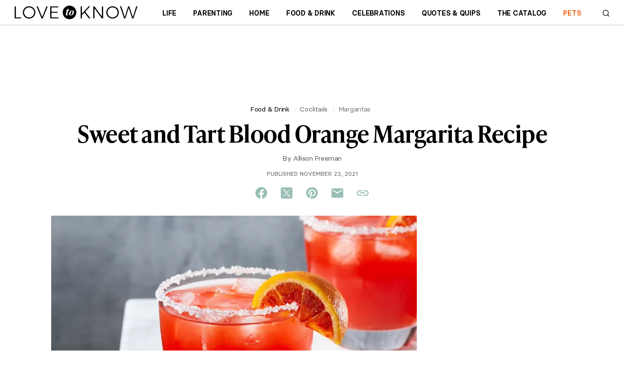

--- FILE ---
content_type: application/javascript
request_url: https://cmp.inmobi.com/choice/p7MTDBqm32Fqn/lovetoknow.com/choice.js?tag_version=V3
body_size: 2055
content:
'use strict';(function(){var cmpFile='noModule'in HTMLScriptElement.prototype?'cmp2.js':'cmp2-polyfilled.js';(function(){var cmpScriptElement=document.createElement('script');var firstScript=document.getElementsByTagName('script')[0];cmpScriptElement.async=true;cmpScriptElement.type='text/javascript';var cmpUrl;var tagUrl=document.currentScript.src;cmpUrl='https://cmp.inmobi.com/tcfv2/53/CMP_FILE?referer=lovetoknow.com'.replace('CMP_FILE',cmpFile);cmpScriptElement.src=cmpUrl;firstScript.parentNode.insertBefore(cmpScriptElement,firstScript);})();(function(){var css=""
+" .qc-cmp-button.qc-cmp-secondary-button:hover { "
+"   background-color: #368bd6 !important; "
+"   border-color: transparent !important; "
+" } "
+" .qc-cmp-button.qc-cmp-secondary-button:hover { "
+"   color: #ffffff !important; "
+" } "
+" .qc-cmp-button.qc-cmp-secondary-button { "
+"   color: #368bd6 !important; "
+" } "
+" .qc-cmp-button.qc-cmp-secondary-button { "
+"   background-color: #eee !important; "
+"   border-color: transparent !important; "
+" } "
+""
+"";var stylesElement=document.createElement('style');var re=new RegExp('&quote;','g');css=css.replace(re,'"');stylesElement.type='text/css';if(stylesElement.styleSheet){stylesElement.styleSheet.cssText=css;}else{stylesElement.appendChild(document.createTextNode(css));}
var head=document.head||document.getElementsByTagName('head')[0];head.appendChild(stylesElement);})();var autoDetectedLanguage='en';var gvlVersion=3;function splitLang(lang){if(lang.includes('pt')&&lang.length>2){return lang.split('-')[0]+'-'+lang.split('-')[1].toLowerCase();}
return lang.length>2?lang.split('-')[0]:lang;};function isSupported(lang){var langs=['en','fr','de','it','es','da','nl','el','hu','pt','pt-br','pt-pt','ro','fi','pl','sk','sv','no','ru','bg','ca','cs','et','hr','lt','lv','mt','sl','tr','uk','zh','id','ko','ja','hi','vi','th','ms'];return langs.indexOf(lang)===-1?false:true;};if(gvlVersion===2&&isSupported(splitLang(document.documentElement.lang))){autoDetectedLanguage=splitLang(document.documentElement.lang);}else if(gvlVersion===3&&isSupported(document.documentElement.lang)){autoDetectedLanguage=document.documentElement.lang;}else if(isSupported(splitLang(navigator.language))){autoDetectedLanguage=splitLang(navigator.language);};var choiceMilliSeconds=(new Date).getTime();window.__tcfapi('init',2,function(){},{"coreConfig":{"uspVersion":1,"uspJurisdiction":["CA"],"uspLspact":"N","siteUuid":"aa038bd3-a1db-443c-bc34-eef1019a69ef","themeUuid":"e597f329-febf-4d2c-bdb3-01d92e80fffd","uspPrivacyPolicyLink":"https://www.lovetoknow.com/lovetoknow-privacy-policy","uspDeleteDataLink":"https://privacyportal.onetrust.com/webform/48e006e6-e02c-4bd4-a8ea-1f20b08c40ee/ddd666be-6e99-4ea6-8ba7-6d20bf6465cf","uspAccessDataLink":"https://privacyportal.onetrust.com/webform/48e006e6-e02c-4bd4-a8ea-1f20b08c40ee/ddd666be-6e99-4ea6-8ba7-6d20bf6465cf","suppressCcpaLinks":false,"inmobiAccountId":"p7MTDBqm32Fqn","privacyMode":["GDPR","USP"],"includeVendorsDisclosedSegment":false,"cmpVersion":"53","hashCode":"iz8Wan+UTPHB3VOZINRBPw","publisherCountryCode":"US","publisherName":"LoveToKnow","vendorPurposeIds":[1,2,7,8,10,11,3,5,4,6,9],"vendorFeaturesIds":[1,2,3],"vendorPurposeLegitimateInterestIds":[7,8,9,2,10,11],"vendorSpecialFeaturesIds":[2,1],"vendorSpecialPurposesIds":[1,2],"googleEnabled":true,"consentScope":"service","thirdPartyStorageType":"iframe","consentOnSafari":false,"displayUi":"inEU","defaultToggleValue":"off","initScreenRejectButtonShowing":true,"initScreenCloseButtonShowing":false,"softOptInEnabled":false,"showSummaryView":true,"persistentConsentLinkLocation":3,"displayPersistentConsentLink":false,"uiLayout":"banner","vendorListUpdateFreq":30,"publisherPurposeIds":[1,2,3,4,5,6,7,8,9,10,11],"initScreenBodyTextOption":1,"publisherConsentRestrictionIds":[],"publisherLIRestrictionIds":[],"publisherPurposeLegitimateInterestIds":[],"publisherSpecialPurposesIds":[1,2,3],"publisherFeaturesIds":[1,2,3],"publisherSpecialFeaturesIds":[1,2],"stacks":[1,42],"lang_":"en","gvlVersion":3,"totalVendors":973,"gbcConfig":{"enabled":true,"urlPassThrough":false,"adsDataRedaction":false,"locations":["EEA"],"applicablePurposes":[{"id":1,"defaultValue":"GRANTED"},{"id":2,"defaultValue":"GRANTED"},{"id":3,"defaultValue":"GRANTED"},{"id":4,"defaultValue":"GRANTED"},{"id":5,"defaultValue":"GRANTED"},{"id":6,"defaultValue":"GRANTED"},{"id":7,"defaultValue":"GRANTED"}]},"legitimateInterestOptIn":true,"features":{"visitEvents":true},"translationUrls":{"common":"https://cmp.inmobi.com/tcfv2/translations/${language}.json","theme":"https://cmp.inmobi.com/custom-translations/p7MTDBqm32Fqn/e597f329-febf-4d2c-bdb3-01d92e80fffd/${language}.json","all":"https://cmp.inmobi.com/consolidated-translations/p7MTDBqm32Fqn/e597f329-febf-4d2c-bdb3-01d92e80fffd/${language}.json"},"gdprEnabledInUS":false,"optOutFromAllEnabled":false},"premiumUiLabels":{"uspDnsTitle":"LoveToKnow- Do Not Sell My Data","uspDnsText":[""],"uspPrivacyPolicyLinkText":"Privacy Policy","uspDeleteDataLinkText":"Data Deletion","uspAccessDataLinkText":"Data Access"},"premiumProperties":{"googleWhitelist":[1]},"coreUiLabels":{"initScreenRejectButton":"Reject All","agreeButton":"Accept","persistentConsentLinkLabel":"Cookie Settings"},"theme":{},"nonIabVendorsInfo":{"nonIabVendorList":[{"vendorId":8,"pCode":"p7MTDBqm32Fqn","name":"Reddit","description":null,"privacyPolicyUrl":"https://www.reddit.com/policies/privacy-policy","nonIabPurposeConsentIds":[1,2,7,8,9,4,3,5,6],"nonIabPurposeLegitimateInterestIds":[],"active":null,"gvlVersion":3},{"vendorId":9,"pCode":"p7MTDBqm32Fqn","name":"X (Twitter)","description":null,"privacyPolicyUrl":"https://privacy.x.com","nonIabPurposeConsentIds":[9,8,7,6,5,4,3,2,1],"nonIabPurposeLegitimateInterestIds":[],"active":null,"gvlVersion":3},{"vendorId":10,"pCode":"p7MTDBqm32Fqn","name":"Pinterest","description":null,"privacyPolicyUrl":"https://policy.pinterest.com/en/privacy-policy","nonIabPurposeConsentIds":[9,8,7,6,5,4,3,2,1],"nonIabPurposeLegitimateInterestIds":[],"active":null,"gvlVersion":3},{"vendorId":11,"pCode":"p7MTDBqm32Fqn","name":"Microsoft","description":null,"privacyPolicyUrl":"https://privacy.microsoft.com/en-US/privacystatement","nonIabPurposeConsentIds":[9,8,7,6,5,4,3,2,1],"nonIabPurposeLegitimateInterestIds":[],"active":null,"gvlVersion":3},{"vendorId":13,"pCode":"p7MTDBqm32Fqn","name":"AppLovin","description":null,"privacyPolicyUrl":"https://www.applovin.com/privacy/","nonIabPurposeConsentIds":[1,2,3,4,5,6,11,10,9,8,7],"nonIabPurposeLegitimateInterestIds":[],"active":null,"gvlVersion":3},{"vendorId":12,"pCode":"p7MTDBqm32Fqn","name":"Meta (Facebook)","description":null,"privacyPolicyUrl":"https://www.facebook.com/about/privacy/update","nonIabPurposeConsentIds":[1,2,7,8,3,4,5,6,9],"nonIabPurposeLegitimateInterestIds":[],"active":null,"gvlVersion":3},{"vendorId":14,"pCode":"p7MTDBqm32Fqn","name":"TikTok","description":null,"privacyPolicyUrl":"https://www.tiktok.com/legal/page/row/privacy-policy/en","nonIabPurposeConsentIds":[9,8,7,6,5,4,3,2,1],"nonIabPurposeLegitimateInterestIds":[],"active":null,"gvlVersion":3},{"vendorId":15,"pCode":"p7MTDBqm32Fqn","name":"Quora","description":null,"privacyPolicyUrl":"https://www.quora.com/about/privacy","nonIabPurposeConsentIds":[1,2,7,9],"nonIabPurposeLegitimateInterestIds":[],"active":null,"gvlVersion":3}]}});})();

--- FILE ---
content_type: text/javascript
request_url: https://cf.ltkcdn.net/2018.185.354/js/ltk.js
body_size: 21867
content:
(function(){var g,aa,ba=ba||{},l=this;function m(a){return void 0!==a}function ca(){}function da(a){a.V=function(){return a.ca?a.ca:a.ca=new a}}
function ea(a){var b=typeof a;if("object"==b)if(a){if(a instanceof Array)return"array";if(a instanceof Object)return b;var c=Object.prototype.toString.call(a);if("[object Window]"==c)return"object";if("[object Array]"==c||"number"==typeof a.length&&"undefined"!=typeof a.splice&&"undefined"!=typeof a.propertyIsEnumerable&&!a.propertyIsEnumerable("splice"))return"array";if("[object Function]"==c||"undefined"!=typeof a.call&&"undefined"!=typeof a.propertyIsEnumerable&&!a.propertyIsEnumerable("call"))return"function"}else return"null";
else if("function"==b&&"undefined"==typeof a.call)return"object";return b}function fa(a){var b=ea(a);return"array"==b||"object"==b&&"number"==typeof a.length}function q(a){return"string"==typeof a}function ha(a){var b=typeof a;return"object"==b&&null!=a||"function"==b}var ia="closure_uid_"+(1E9*Math.random()>>>0),ja=0;function ka(a,b,c){return a.call.apply(a.bind,arguments)}
function la(a,b,c){if(!a)throw Error();if(2<arguments.length){var d=Array.prototype.slice.call(arguments,2);return function(){var c=Array.prototype.slice.call(arguments);Array.prototype.unshift.apply(c,d);return a.apply(b,c)}}return function(){return a.apply(b,arguments)}}function ma(a,b,c){ma=Function.prototype.bind&&-1!=Function.prototype.bind.toString().indexOf("native code")?ka:la;return ma.apply(null,arguments)}var na=Date.now||function(){return+new Date};
function oa(a,b){a=a.split(".");var c=l;a[0]in c||!c.execScript||c.execScript("var "+a[0]);for(var d;a.length&&(d=a.shift());)!a.length&&m(b)?c[d]=b:c[d]?c=c[d]:c=c[d]={}}function pa(a,b){function c(){}c.prototype=b.prototype;a.Fa=b.prototype;a.prototype=new c;a.prototype.constructor=a;a.Ia=function(a,c,f){for(var h=Array(arguments.length-2),k=2;k<arguments.length;k++)h[k-2]=arguments[k];return b.prototype[c].apply(a,h)}};var qa;var ra=String.prototype.trim?function(a){return a.trim()}:function(a){return a.replace(/^[\s\xa0]+|[\s\xa0]+$/g,"")};function sa(a){if(!ta.test(a))return a;-1!=a.indexOf("&")&&(a=a.replace(ua,"&amp;"));-1!=a.indexOf("<")&&(a=a.replace(va,"&lt;"));-1!=a.indexOf(">")&&(a=a.replace(wa,"&gt;"));-1!=a.indexOf('"')&&(a=a.replace(xa,"&quot;"));-1!=a.indexOf("'")&&(a=a.replace(ya,"&#39;"));-1!=a.indexOf("\x00")&&(a=a.replace(za,"&#0;"));return a}var ua=/&/g,va=/</g,wa=/>/g,xa=/"/g,ya=/'/g,za=/\x00/g,ta=/[\x00&<>"']/;
function Aa(a,b){return a<b?-1:a>b?1:0}function Ba(a){return String(a).replace(/\-([a-z])/g,function(a,c){return c.toUpperCase()})}function Ca(a){return String(a).replace(/([A-Z])/g,"-$1").toLowerCase()}function Da(a){var b=q(void 0)?"undefined".replace(/([-()\[\]{}+?*.$\^|,:#<!\\])/g,"\\$1").replace(/\x08/g,"\\x08"):"\\s";return a.replace(new RegExp("(^"+(b?"|["+b+"]+":"")+")([a-z])","g"),function(a,b,e){return b+e.toUpperCase()})};var Ea=Array.prototype.indexOf?function(a,b,c){return Array.prototype.indexOf.call(a,b,c)}:function(a,b,c){c=null==c?0:0>c?Math.max(0,a.length+c):c;if(q(a))return q(b)&&1==b.length?a.indexOf(b,c):-1;for(;c<a.length;c++)if(c in a&&a[c]===b)return c;return-1},t=Array.prototype.forEach?function(a,b,c){Array.prototype.forEach.call(a,b,c)}:function(a,b,c){for(var d=a.length,e=q(a)?a.split(""):a,f=0;f<d;f++)f in e&&b.call(c,e[f],f,a)},Fa=Array.prototype.filter?function(a,b,c){return Array.prototype.filter.call(a,
b,c)}:function(a,b,c){for(var d=a.length,e=[],f=0,h=q(a)?a.split(""):a,k=0;k<d;k++)if(k in h){var n=h[k];b.call(c,n,k,a)&&(e[f++]=n)}return e},Ga=Array.prototype.some?function(a,b,c){return Array.prototype.some.call(a,b,c)}:function(a,b,c){for(var d=a.length,e=q(a)?a.split(""):a,f=0;f<d;f++)if(f in e&&b.call(c,e[f],f,a))return!0;return!1};
function Ha(a){var b;a:{b=Ia;for(var c=a.length,d=q(a)?a.split(""):a,e=0;e<c;e++)if(e in d&&b.call(void 0,d[e],e,a)){b=e;break a}b=-1}return 0>b?null:q(a)?a.charAt(b):a[b]}function Ja(a,b){return 0<=Ea(a,b)}function Ka(a){return Array.prototype.concat.apply(Array.prototype,arguments)}function La(a){var b=a.length;if(0<b){for(var c=Array(b),d=0;d<b;d++)c[d]=a[d];return c}return[]};function Ma(a,b){for(var c in a)b.call(void 0,a[c],c,a)}function Na(a){return null!==a&&"use_infinite_scroll"in a?a.use_infinite_scroll:void 0}var Oa="constructor hasOwnProperty isPrototypeOf propertyIsEnumerable toLocaleString toString valueOf".split(" ");function Pa(a,b){for(var c,d,e=1;e<arguments.length;e++){d=arguments[e];for(c in d)a[c]=d[c];for(var f=0;f<Oa.length;f++)c=Oa[f],Object.prototype.hasOwnProperty.call(d,c)&&(a[c]=d[c])}};var u;a:{var Qa=l.navigator;if(Qa){var Ra=Qa.userAgent;if(Ra){u=Ra;break a}}u=""};function Sa(a){var b=a;return function(){if(b){var a=b;b=null;a()}}};function Ta(a,b){this.b={};this.a=[];this.f=this.c=0;var c=arguments.length;if(1<c){if(c%2)throw Error("Uneven number of arguments");for(var d=0;d<c;d+=2)this.set(arguments[d],arguments[d+1])}else if(a){var e;if(a instanceof Ta)e=a.G(),d=a.B();else{var c=[],f=0;for(e in a)c[f++]=e;e=c;c=[];f=0;for(d in a)c[f++]=a[d];d=c}for(c=0;c<e.length;c++)this.set(e[c],d[c])}}g=Ta.prototype;g.getCount=function(){return this.c};
g.B=function(){Ua(this);for(var a=[],b=0;b<this.a.length;b++)a.push(this.b[this.a[b]]);return a};g.G=function(){Ua(this);return this.a.concat()};g.clear=function(){this.b={};this.f=this.c=this.a.length=0};function Ua(a){if(a.c!=a.a.length){for(var b=0,c=0;b<a.a.length;){var d=a.a[b];Va(a.b,d)&&(a.a[c++]=d);b++}a.a.length=c}if(a.c!=a.a.length){for(var e={},c=b=0;b<a.a.length;)d=a.a[b],Va(e,d)||(a.a[c++]=d,e[d]=1),b++;a.a.length=c}}function Wa(a,b){return Va(a.b,b)?a.b[b]:void 0}
g.set=function(a,b){Va(this.b,a)||(this.c++,this.a.push(a),this.f++);this.b[a]=b};g.forEach=function(a,b){for(var c=this.G(),d=0;d<c.length;d++){var e=c[d],f=Wa(this,e);a.call(b,f,e,this)}};g.clone=function(){return new Ta(this)};function Va(a,b){return Object.prototype.hasOwnProperty.call(a,b)};var Xa=-1!=u.indexOf("Opera"),w=-1!=u.indexOf("Trident")||-1!=u.indexOf("MSIE"),Ya=-1!=u.indexOf("Edge"),$a=-1!=u.indexOf("Gecko")&&!(-1!=u.toLowerCase().indexOf("webkit")&&-1==u.indexOf("Edge"))&&!(-1!=u.indexOf("Trident")||-1!=u.indexOf("MSIE"))&&-1==u.indexOf("Edge"),ab=-1!=u.toLowerCase().indexOf("webkit")&&-1==u.indexOf("Edge");function bb(){var a=l.document;return a?a.documentMode:void 0}var cb;
a:{var db="",eb=function(){var a=u;if($a)return/rv\:([^\);]+)(\)|;)/.exec(a);if(Ya)return/Edge\/([\d\.]+)/.exec(a);if(w)return/\b(?:MSIE|rv)[: ]([^\);]+)(\)|;)/.exec(a);if(ab)return/WebKit\/(\S+)/.exec(a);if(Xa)return/(?:Version)[ \/]?(\S+)/.exec(a)}();eb&&(db=eb?eb[1]:"");if(w){var fb=bb();if(null!=fb&&fb>parseFloat(db)){cb=String(fb);break a}}cb=db}var gb={};
function x(a){var b;if(!(b=gb[a])){b=0;for(var c=ra(String(cb)).split("."),d=ra(String(a)).split("."),e=Math.max(c.length,d.length),f=0;0==b&&f<e;f++){var h=c[f]||"",k=d[f]||"",n=/(\d*)(\D*)/g,p=/(\d*)(\D*)/g;do{var C=n.exec(h)||["","",""],v=p.exec(k)||["","",""];if(0==C[0].length&&0==v[0].length)break;b=Aa(0==C[1].length?0:parseInt(C[1],10),0==v[1].length?0:parseInt(v[1],10))||Aa(0==C[2].length,0==v[2].length)||Aa(C[2],v[2])}while(0==b)}b=gb[a]=0<=b}return b}
var hb=l.document,ib=hb&&w?bb()||("CSS1Compat"==hb.compatMode?parseInt(cb,10):5):void 0;function jb(){na()}new jb;jb.prototype.set=function(){};jb.prototype.reset=function(){this.set(na())};function kb(){0!=lb&&(this[ia]||(this[ia]=++ja));this.v=this.v;this.oa=this.oa}var lb=0;kb.prototype.v=!1;var mb=!w||9<=Number(ib),nb=w&&!x("9");!ab||x("528");$a&&x("1.9b")||w&&x("8")||Xa&&x("9.5")||ab&&x("528");$a&&!x("8")||w&&x("9");var ob="ontouchstart"in l||!!(l.document&&document.documentElement&&"ontouchstart"in document.documentElement)||!(!l.navigator||!l.navigator.msMaxTouchPoints);function pb(a,b){this.type=a;this.a=this.target=b}pb.prototype.preventDefault=function(){};function qb(a){qb[" "](a);return a}qb[" "]=ca;function rb(a,b){pb.call(this,a?a.type:"");this.a=this.target=null;this.clientY=this.clientX=0;this.b=null;if(a){this.type=a.type;var c=a.changedTouches?a.changedTouches[0]:null;this.target=a.target||a.srcElement;this.a=b;if((b=a.relatedTarget)&&$a)try{qb(b.nodeName)}catch(d){}null===c?(this.clientX=void 0!==a.clientX?a.clientX:a.pageX,this.clientY=void 0!==a.clientY?a.clientY:a.pageY):(this.clientX=void 0!==c.clientX?c.clientX:c.pageX,this.clientY=void 0!==c.clientY?c.clientY:c.pageY);this.b=a;a.defaultPrevented&&
this.preventDefault()}}pa(rb,pb);rb.prototype.preventDefault=function(){rb.Fa.preventDefault.call(this);var a=this.b;if(a.preventDefault)a.preventDefault();else if(a.returnValue=!1,nb)try{if(a.ctrlKey||112<=a.keyCode&&123>=a.keyCode)a.keyCode=-1}catch(b){}};var sb="closure_listenable_"+(1E6*Math.random()|0),tb=0;function ub(a,b,c,d,e){this.listener=a;this.a=null;this.src=b;this.type=c;this.R=!!d;this.T=e;++tb;this.H=this.O=!1}function vb(a){a.H=!0;a.listener=null;a.a=null;a.src=null;a.T=null};function wb(a){this.src=a;this.a={};this.b=0}function xb(a,b,c,d,e){var f=b.toString();b=a.a[f];b||(b=a.a[f]=[],a.b++);var h=yb(b,c,d,e);-1<h?(a=b[h],a.O=!1):(a=new ub(c,a.src,f,!!d,e),a.O=!1,b.push(a));return a}function zb(a,b){var c=b.type;if(c in a.a){var d=a.a[c],e=Ea(d,b),f;(f=0<=e)&&Array.prototype.splice.call(d,e,1);f&&(vb(b),0==a.a[c].length&&(delete a.a[c],a.b--))}}function yb(a,b,c,d){for(var e=0;e<a.length;++e){var f=a[e];if(!f.H&&f.listener==b&&f.R==!!c&&f.T==d)return e}return-1};var Ab="closure_lm_"+(1E6*Math.random()|0),Bb={},Cb=0;
function Db(a,b,c,d,e){if("array"==ea(b)){for(var f=0;f<b.length;f++)Db(a,b[f],c,d,e);return null}c=Eb(c);if(a&&a[sb])a=a.D(b,c,d,e);else{if(!b)throw Error("Invalid event type");var f=!!d,h=Fb(a);h||(a[Ab]=h=new wb(a));c=xb(h,b,c,d,e);if(!c.a){d=Gb();c.a=d;d.src=a;d.listener=c;if(a.addEventListener)a.addEventListener(b.toString(),d,f);else if(a.attachEvent)a.attachEvent(Hb(b.toString()),d);else throw Error("addEventListener and attachEvent are unavailable.");Cb++}a=c}return a}
function Gb(){var a=Ib,b=mb?function(c){return a.call(b.src,b.listener,c)}:function(c){c=a.call(b.src,b.listener,c);if(!c)return c};return b}function Jb(a,b,c,d,e){if("array"==ea(b))for(var f=0;f<b.length;f++)Jb(a,b[f],c,d,e);else(c=Eb(c),a&&a[sb])?a.g(b,c,d,e):a&&(a=Fb(a))&&(b=a.a[b.toString()],a=-1,b&&(a=yb(b,c,!!d,e)),(c=-1<a?b[a]:null)&&Kb(c))}
function Kb(a){if("number"!=typeof a&&a&&!a.H){var b=a.src;if(b&&b[sb])zb(b.c,a);else{var c=a.type,d=a.a;b.removeEventListener?b.removeEventListener(c,d,a.R):b.detachEvent&&b.detachEvent(Hb(c),d);Cb--;(c=Fb(b))?(zb(c,a),0==c.b&&(c.src=null,b[Ab]=null)):vb(a)}}}function Hb(a){return a in Bb?Bb[a]:Bb[a]="on"+a}function Lb(a,b,c,d){var e=!0;if(a=Fb(a))if(b=a.a[b.toString()])for(b=b.concat(),a=0;a<b.length;a++){var f=b[a];f&&f.R==c&&!f.H&&(f=Mb(f,d),e=e&&!1!==f)}return e}
function Mb(a,b){var c=a.listener,d=a.T||a.src;a.O&&Kb(a);return c.call(d,b)}
function Ib(a,b){if(a.H)return!0;if(!mb){if(!b)a:{b=["window","event"];for(var c=l,d;d=b.shift();)if(null!=c[d])c=c[d];else{b=null;break a}b=c}d=b;b=new rb(d,this);c=!0;if(!(0>d.keyCode||void 0!=d.returnValue)){a:{var e=!1;if(0==d.keyCode)try{d.keyCode=-1;break a}catch(h){e=!0}if(e||void 0==d.returnValue)d.returnValue=!0}d=[];for(e=b.a;e;e=e.parentNode)d.push(e);a=a.type;for(e=d.length-1;0<=e;e--){b.a=d[e];var f=Lb(d[e],a,!0,b),c=c&&f}for(e=0;e<d.length;e++)b.a=d[e],f=Lb(d[e],a,!1,b),c=c&&f}return c}return Mb(a,
new rb(b,this))}function Fb(a){a=a[Ab];return a instanceof wb?a:null}var Nb="__closure_events_fn_"+(1E9*Math.random()>>>0);function Eb(a){if("function"==ea(a))return a;a[Nb]||(a[Nb]=function(b){return a.handleEvent(b)});return a[Nb]};function y(){kb.call(this);this.c=new wb(this);this.la=this}pa(y,kb);y.prototype[sb]=!0;y.prototype.addEventListener=function(a,b,c,d){Db(this,a,b,c,d)};y.prototype.removeEventListener=function(a,b,c,d){Jb(this,a,b,c,d)};function z(a,b){a=a.la;var c=b.type||b;if(q(b))b=new pb(b,a);else if(b instanceof pb)b.target=b.target||a;else{var d=b;b=new pb(c,a);Pa(b,d)}a=b.a=a;Ob(a,c,!0,b);Ob(a,c,!1,b)}y.prototype.D=function(a,b,c,d){return xb(this.c,String(a),b,c,d)};
y.prototype.g=function(a,b,c,d){var e;e=this.c;a=String(a).toString();if(a in e.a){var f=e.a[a];b=yb(f,b,c,d);-1<b?(vb(f[b]),Array.prototype.splice.call(f,b,1),0==f.length&&(delete e.a[a],e.b--),e=!0):e=!1}else e=!1;return e};function Ob(a,b,c,d){if(b=a.c.a[String(b)]){b=b.concat();for(var e=!0,f=0;f<b.length;++f){var h=b[f];if(h&&!h.H&&h.R==c){var k=h.listener,n=h.T||h.src;h.O&&zb(a.c,h);e=!1!==k.call(n,d)&&e}}}};function Pb(a,b,c){if("function"==ea(a))c&&(a=ma(a,c));else if(a&&"function"==typeof a.handleEvent)a=ma(a.handleEvent,a);else throw Error("Invalid listener argument");return 2147483647<Number(b)?-1:l.setTimeout(a,b||0)};var B=ltk,Qb=B.channel,Rb=B.cohort,Sb=B.age,Tb=B.author,Ub=B.date,Vb=B.labels,D=B.type,Wb=B.subType,Xb=B.updated,Yb=B.experiments,Zb=B.isDefaultCulture,$b=B.start,ac=B.trackers,bc=B.page_id,cc=B.path,dc=B.features,ec="."+l.document.domain.split(".").slice(1).join(".");function fc(a){return window.matchMedia("(min-width: "+a+"px)").matches}function gc(a){return window.matchMedia("(min-width: "+a+"px) and (min-height: 600px)").matches}
function hc(a){var b=/:\/\/[^/]*\.(lovetoknow\.com|ltkcdn\.net)\//.test(a);return!/:\/\//.test(a)||b}function ic(){return Math.round((na()-$b)/1E3)}function jc(a){var b=!1,c=kc(lc);c.open("GET","//www.lovetoknow.com/botCheck.json");c.onreadystatechange=function(){if(c.readyState==mc){var d=nc(c.response);b=Na(d);a(dc.inf_scroll&&Ja(["Article","Chart","Recipe","Slideshow"],D)&&b)}};c.send(null)}
function oc(){var a=!1,b=kc(lc);b.open("GET","//www.lovetoknow.com/botCheck.json",!1);b.onreadystatechange=function(){if(b.readyState==mc){var c=nc(b.response);a=Na(c)}};for(b.send(null);b.readyState!=mc;);return dc.inf_scroll&&Ja(["Article","Chart","Recipe","Slideshow"],D)&&a};var G=new qc;oa("analytics",G);function qc(){this.m=this.j=!1;this.A=[];this.h=[]}qc.prototype.u=function(a){if(a){var b="t"+this.h.length;this.h.push(b);this.A.push(a);ga("create",a,"auto",b);ga(b+".require","displayfeatures");ga(b+".require","linkid",{levels:5})}};qc.prototype.set=function(a,b){null!=b&&this.g("set",a,b)};function rc(){G.c("Ads","Possible Block","Error loading Ads by Google",ic())}
qc.prototype.c=function(a,b,c,d,e){e=e||{};this.m&&(e.nonInteraction=!0);this.g("send","event",a,b,c,d,e)};oa("analytics.trackEvent",qc.prototype.c);function sc(a,b,c){a.g("send","pageview",b,c)}qc.prototype.g=function(a,b){var c=Array.prototype.slice.call(arguments);t(this.h,function(b){c[0]=b+"."+a;ga.apply(ga,c)})};G.a={};G.a.I="Other";G.a.ha="Interaction - ";G.a.ia=" - ";G.a.ja="Rank: ";G.a.ka="Submit";G.a.fa="Click";G.a.N="Engagement";G.a.xa="Initiated";G.a.qa="Completed";G.a.wa="Exit - Destination";G.a.va="First Interaction";G.a.sa="Internal";G.a.ra="External";G.a.ta=" - Bounce";G.a.ua=" - Single";G.a.Ca=5E3;G.a.Ba=12E5;G.a.ya=.1;G.a.aa="Page Lifetime";G.a.Aa="Non-bounce";G.a.za="Max time on page";G.a.Da="Blocks";function tc(a,b,c){kb.call(this);this.h=null!=c?ma(a,c):a;this.g=b;this.f=ma(this.i,this);this.c=[]}pa(tc,kb);tc.prototype.b=!1;tc.prototype.a=null;tc.prototype.fire=function(a){this.c=arguments;this.a?this.b=!0:uc(this)};tc.prototype.i=function(){this.a=null;this.b&&(this.b=!1,uc(this))};function uc(a){a.a=Pb(a.f,a.g);a.h.apply(null,a.c)};var vc={},wc,xc;function yc(a,b){this.a=$(a||l);this.height=this.a.innerHeight();this.l=0;this.X=this.height;this.b=100;this.j=b||50;this.a.scroll(ma(this.f,this))}yc.prototype.D=function(a){this.a.on("ltk:scroll",this,a)};yc.prototype.g=function(a){this.a.off("ltk:scroll",a)};yc.prototype.f=function(){this.c||(this.c=new tc(this.h,this.j,this));this.c.fire()};
yc.prototype.h=function(){this.i=this.l;this.l=this.a.scrollTop();this.X=this.l+this.height;this.ma=200>this.l;this.l>this.i?this.Y=this.l>this.b:(this.b=this.l+100,this.Y=!1);this.a.trigger("ltk:scroll")};vc.o=ltk.q;function zc(a){vc.o.push(a)}oa("ltk.$",function(a){zc(a)});var Ac=!1;oa("async",function(a,b){var c="<script async src=",d=">\x3c/script>";"link"==b&&(c="<link rel=stylesheet href=",d=">");$("head").append(c+a+d)});function Bc(){var a;if(null!=vc.o&&"undefined"!=typeof jQuery){Ac=!0;for(wc=$(l);a=vc.o.shift();)a();zc=Cc;delete vc.o}}Bc();oa("ltkjq",function(){Bc()});function Dc(a){null!=xc||(xc=new yc);xc.D(a)}function Cc(a){a()};var Ec=null,Fc=null;G.f=null;G.b=function(){var a=!1;if("Article"==D||"Category"==D||"Chart"==D||"Recipe"==D||"Slideshow"==D)a=!0;zc(function(){$("body").on("submit","form",G.b.j).on("click","a",G.b.i).on("click","button",G.b.h);Dc(G.b.a);$("body").on("click",G.b.a);$(window).on("load",G.b.f);a&&(Dc(G.b.l),Dc(G.b.c))})};G.b.s=null;G.b.j=function(a){var b=this,c=$(b);b.a?b.a=!1:G.b.b(c,a,{label:G.a.ka,S:function(){b.a=!0;c.submit()}})};
G.b.i=function(a){var b=$(this),c=b.attr("href");"undefined"===typeof c||/^[\s\xa0]*$/.test(c)||"#"==c.charAt(0)||G.b.b(b,a,{S:function(){document.location=c}})};G.b.h=function(a){var b=this,c=$(b);c.parent().is("a")||(b.a?b.a=!1:G.b.b(c,a,{label:G.a.fa,S:function(){b.a=!0;c.click()}}))};
G.b.b=function(a,b,c){var d;a=$(a);var e=a.closest("[data-track-area]"),f=e.parent()[0],e=e.data("track-area")||G.a.I,h=a.closest("[data-track-section]",f),k=h.parent()[0],n=h.data("track-section")||G.a.I,h=h.data("track-value")||ic(),p="";if(c&&void 0!==c.label)p=c.label;else{var C=a.closest("[data-track-label]",k);C.length&&(p=C.data("track-label"))}if(!q(p)||1>p.length)p=a.closest("[data-track-ranker]",f).data("track-ranker"),p=(f=a.closest(p||"li",k||f).index()+1)?G.a.ja+f:a.text().trim()||G.a.I;
"Commerce"===Wb&&(f=a.prop("tagName"),"A"===f&&"Buy Button"!==n?(p=a.attr("href").trim(),n=0<a.find("img").length?"Image":"Link"):"IMG"===f&&(n="Image",f=a.closest("a"),0<f.length&&(p=f.attr("href").trim())));b&&c&&c.S&&!navigator.sendBeacon&&(b.preventDefault(),d={hitCallback:Sa(c.S)});G.f={target:a,Ea:e+G.a.ia+n};G.c(G.a.ha+e,n,p,h,d)};G.b.l=function(a){a.data.l>window.innerHeight*G.a.ya&&(null!=xc&&xc.g(G.b.l),G.c(G.a.N,G.a.xa,void 0,ic(),{nonInteraction:1}))};
G.b.c=function(a){a=a.data.X;var b;b=$(".content-body").length?$(".content-body"):$(".category-article");a>b.innerHeight()+b.offset().top&&(null!=xc&&xc.g(G.b.c),G.c(G.a.N,G.a.qa,void 0,ic(),{nonInteraction:1}))};G.b.a=function(){Ec=Date.now();null!=xc&&xc.g(G.b.a);$("body").off("click",G.b.a);G.b.g()};G.b.f=function(){Fc=Date.now();$(window).off("load",G.b.f);G.b.g()};G.b.g=function(){Fc&&Ec&&G.c(G.a.N,G.a.va,void 0,Ec-Fc,{nonInteraction:1})};G.i=function(){zc(function(){wc.on("unload",G.i.m)})};G.i.m=function(){var a=G.a.I,b=G.a.I,c=!G.j,d=!hc(document.referrer);G.f&&(b=G.f.Ea,G.f.target.is("form")||G.f.target.is("a")&&hc(G.f.target.attr("href"))?(a=G.a.sa,d=c=!1):a=G.a.ra);var e="";c?e=G.a.ta:d&&(e=G.a.ua);G.c(G.a.wa,a+e,b,ic())};G.w=function(){G.F();G.D()};G.F=function(){Pb(function(){G.j=!0;G.c(G.a.aa,G.a.Aa)},G.a.Ca,this)};G.D=function(){Pb(function(){G.c(G.a.aa,G.a.za);G.m=!0},G.a.Ba,this)};G.s=function(){t(ac,G.u,G);G.v();G.C();sc(G,{dimension13:"1"});G.w();G.i();G.b()};G.v=function(){""===Wb?G.set("contentGroup1",D):G.set("contentGroup1",Wb);G.set("contentGroup5",Qb);null!=Sb&&G.set("contentGroup2",Sb);null!=Tb&&G.set("contentGroup3",Tb);null!=Rb&&G.set("contentGroup4",Rb)};
G.C=function(){null!=Xb&&G.set("dimension1",Xb?"Yes":"No");null!=Vb&&G.set("dimension2",Vb);G.set("dimension3",String(l.innerWidth));G.set("dimension4",ob?"Yes":"No");G.set("dimension5",String(l.devicePixelRatio));""===Wb?G.set("dimension6",D):G.set("dimension6",Wb);G.set("dimension7",Qb);null!=Sb&&G.set("dimension8",Sb);null!=Tb&&G.set("dimension9",Tb);null!=Ub&&G.set("dimension12",(new Date(Ub)).toISOString().substr(0,7));null!=Rb&&G.set("dimension11",Rb);window.navigator.connection&&(G.set("dimension14",
window.navigator.connection.downlink.toString()),G.set("dimension15",window.navigator.connection.rtt.toString()));null!=bc&&G.set("dimension18",bc);if(window.performance&&0<window.performance.getEntriesByType("navigation").length){var a=window.performance.getEntriesByType("navigation")[0];G.set("dimension16",(25*Math.round((a.responseEnd-a.responseStart)/25)).toString());G.set("dimension17",(25*Math.round((a.domainLookupEnd-a.domainLookupStart)/25)).toString())}Yb.trackGa(ga,10,G.h)};var Gc=!w||9<=Number(ib),Hc=!$a&&!w||w&&9<=Number(ib)||$a&&x("1.9.1"),Ic=w&&!x("9"),Jc=w||Xa||ab;function H(a,b){this.x=m(a)?a:0;this.y=m(b)?b:0}H.prototype.clone=function(){return new H(this.x,this.y)};H.prototype.ceil=function(){this.x=Math.ceil(this.x);this.y=Math.ceil(this.y);return this};H.prototype.floor=function(){this.x=Math.floor(this.x);this.y=Math.floor(this.y);return this};H.prototype.round=function(){this.x=Math.round(this.x);this.y=Math.round(this.y);return this};function Kc(a,b){this.width=a;this.height=b}Kc.prototype.clone=function(){return new Kc(this.width,this.height)};Kc.prototype.ceil=function(){this.width=Math.ceil(this.width);this.height=Math.ceil(this.height);return this};Kc.prototype.floor=function(){this.width=Math.floor(this.width);this.height=Math.floor(this.height);return this};Kc.prototype.round=function(){this.width=Math.round(this.width);this.height=Math.round(this.height);return this};function I(a){var b=document;return q(a)?b.getElementById(a):a}function J(a,b){var c=b||document;return c.querySelectorAll&&c.querySelector?c.querySelectorAll("."+a):L("*",a,b)}function M(a,b){var c=b||document,d=null;c.getElementsByClassName?d=c.getElementsByClassName(a)[0]:c.querySelectorAll&&c.querySelector?d=c.querySelector("."+a):d=L("*",a,b)[0];return d||null}
function L(a,b,c){var d=document;c=c||d;a=a&&"*"!=a?a.toUpperCase():"";if(c.querySelectorAll&&c.querySelector&&(a||b))return c.querySelectorAll(a+(b?"."+b:""));if(b&&c.getElementsByClassName){c=c.getElementsByClassName(b);if(a){for(var d={},e=0,f=0,h;h=c[f];f++)a==h.nodeName&&(d[e++]=h);d.length=e;return d}return c}c=c.getElementsByTagName(a||"*");if(b){d={};for(f=e=0;h=c[f];f++)a=h.className,"function"==typeof a.split&&Ja(a.split(/\s+/),b)&&(d[e++]=h);d.length=e;return d}return c}
function Lc(a,b){Ma(b,function(b,d){"style"==d?a.style.cssText=b:"class"==d?a.className=b:"for"==d?a.htmlFor=b:Mc.hasOwnProperty(d)?a.setAttribute(Mc[d],b):0==d.lastIndexOf("aria-",0)||0==d.lastIndexOf("data-",0)?a.setAttribute(d,b):a[d]=b})}var Mc={cellpadding:"cellPadding",cellspacing:"cellSpacing",colspan:"colSpan",frameborder:"frameBorder",height:"height",maxlength:"maxLength",nonce:"nonce",role:"role",rowspan:"rowSpan",type:"type",usemap:"useMap",valign:"vAlign",width:"width"};
function Nc(a){a=a.document;a="CSS1Compat"==a.compatMode?a.documentElement:a.body;return new Kc(a.clientWidth,a.clientHeight)}function Oc(a){var b=a.scrollingElement?a.scrollingElement:ab||"CSS1Compat"!=a.compatMode?a.body||a.documentElement:a.documentElement;a=a.parentWindow||a.defaultView;return w&&x("10")&&a.pageYOffset!=b.scrollTop?new H(b.scrollLeft,b.scrollTop):new H(a.pageXOffset||b.scrollLeft,a.pageYOffset||b.scrollTop)}
function Pc(a,b,c){var d=arguments,e=document,f=d[0],h=d[1];if(!Gc&&h&&(h.name||h.type)){f=["<",f];h.name&&f.push(' name="',sa(h.name),'"');if(h.type){f.push(' type="',sa(h.type),'"');var k={};Pa(k,h);delete k.type;h=k}f.push(">");f=f.join("")}f=e.createElement(f);h&&(q(h)?f.className=h:"array"==ea(h)?f.className=h.join(" "):Lc(f,h));2<d.length&&Qc(e,f,d,2);return f}
function Qc(a,b,c,d){function e(c){c&&b.appendChild(q(c)?a.createTextNode(c):c)}for(;d<c.length;d++){var f=c[d];!fa(f)||ha(f)&&0<f.nodeType?e(f):t(Rc(f)?La(f):f,e)}}function Sc(a){for(var b;b=a.firstChild;)a.removeChild(b)}function Tc(a,b){b.parentNode&&b.parentNode.insertBefore(a,b)}function Uc(a){a&&a.parentNode&&a.parentNode.removeChild(a)}function N(a){return Hc&&void 0!=a.children?a.children:Fa(a.childNodes,function(a){return 1==a.nodeType})}
function Vc(a){for(;a&&1!=a.nodeType;)a=a.previousSibling;return a}function Wc(a){var b;if(Jc&&!(w&&x("9")&&!x("10")&&l.SVGElement&&a instanceof l.SVGElement)&&(b=a.parentElement))return b;b=a.parentNode;return ha(b)&&1==b.nodeType?b:null}function O(a,b){if(!a||!b)return!1;if(a.contains&&1==b.nodeType)return a==b||a.contains(b);if("undefined"!=typeof a.compareDocumentPosition)return a==b||!!(a.compareDocumentPosition(b)&16);for(;b&&a!=b;)b=b.parentNode;return b==a}
function Xc(a){return 9==a.nodeType?a:a.ownerDocument||a.document}var Yc={SCRIPT:1,STYLE:1,HEAD:1,IFRAME:1,OBJECT:1},Zc={IMG:" ",BR:"\n"};function $c(a){if(Ic&&null!==a&&"innerText"in a)a=a.innerText.replace(/(\r\n|\r|\n)/g,"\n");else{var b=[];ad(a,b,!0);a=b.join("")}a=a.replace(/ \xAD /g," ").replace(/\xAD/g,"");a=a.replace(/\u200B/g,"");Ic||(a=a.replace(/ +/g," "));" "!=a&&(a=a.replace(/^\s*/,""));return a}
function ad(a,b,c){if(!(a.nodeName in Yc))if(3==a.nodeType)c?b.push(String(a.nodeValue).replace(/(\r\n|\r|\n)/g,"")):b.push(a.nodeValue);else if(a.nodeName in Zc)b.push(Zc[a.nodeName]);else for(a=a.firstChild;a;)ad(a,b,c),a=a.nextSibling}function Rc(a){if(a&&"number"==typeof a.length){if(ha(a))return"function"==typeof a.item||"string"==typeof a.item;if("function"==ea(a))return"function"==typeof a.item}return!1}
function bd(a){return cd(a,function(a){return q(a.className)&&Ja(a.className.split(/\s+/),"body")})}function cd(a,b){for(var c=0;a;){if(b(a))return a;a=a.parentNode;c++}return null}function dd(a){this.a=a||l.document||document}dd.prototype.append=function(a,b){Qc(Xc(a),a,arguments,1)};dd.prototype.contains=O;function ed(a){if(a.classList)return a.classList;a=a.className;return q(a)&&a.match(/\S+/g)||[]}function fd(a,b){return a.classList?a.classList.contains(b):Ja(ed(a),b)}function P(a,b){a.classList?a.classList.add(b):fd(a,b)||(a.className+=0<a.className.length?" "+b:b)}function R(a,b){a.classList?a.classList.remove(b):fd(a,b)&&(a.className=Fa(ed(a),function(a){return a!=b}).join(" "))};var gd;function hd(a){var b=$(this),c=b.find("[name=q]");c.width()||(a.preventDefault(),b.addClass("full"),setTimeout(function(){c.focus().select().one("blur",function(){setTimeout(function(){b.removeClass("full")},500)})},250))};function id(){$(function(){$(".floating-header").prepend(gd.clone(!0));Dc(jd)})}function jd(a){a=a.data;var b=M("navbar-fixed-top");b&&615>window.innerWidth&&(0!==a.l?P(b,"navHeaderNotTop"):0===a.l&&R(b,"navHeaderNotTop"))};var kd,ld,md=0;function nd(){$(function(){kd=$(".supernav").click(od);ld=$(".navbar-toggle").click(pd);$(".navbar-collapse .close-box").click(qd);$(".nav-box .nav-background").click(qd);$(".nav-options-vert .nav-arrow-box").click(rd);$(".supernav-vertical").mouseenter(sd).click(td)})}function od(a){kd.is(a.target)&&kd.toggleClass("on")}function pd(){ld[0].parentElement.nextElementSibling.classList.toggle("in")}
function rd(a){$(".nav-vert-box").not(a.target.closest(".nav-vert-box")).removeClass("open");a.target.closest(".nav-vert-box").classList.toggle("open")}function qd(){ld[0].parentElement.nextElementSibling.classList.toggle("in")}function sd(a){md=Date.now();if(fc(650)){a=$(this);var b=a.position().left,c="auto",d=a.offsetParent().width(),e=d-b;a.width();a.index();3<a.index()&&(b=c,c=e-a.width(),e=d-c);a.children(".fatnav").css({left:b,right:c,maxWidth:e})}else td(a)}
function td(a){var b=$(this),c=b.hasClass("on"),d="none"!==b.find(".fatnav").css("display"),e=1===b.children().length,f=Date.now()-md,c=c||d&&200<f||e;d&&b.find(".fatnav").css("display");c||($(".supernav-vertical.on").removeClass("on"),b.addClass("on"),a.preventDefault(),a.stopPropagation())};function ud(a){this.a=a||{cookie:""}}var vd=/\s*;\s*/;g=ud.prototype;g.set=function(a,b,c,d,e,f){if(/[;=\s]/.test(a))throw Error('Invalid cookie name "'+a+'"');if(/[;\r\n]/.test(b))throw Error('Invalid cookie value "'+b+'"');m(c)||(c=-1);e=e?";domain="+e:"";d=d?";path="+d:"";f=f?";secure":"";c=0>c?"":0==c?";expires="+(new Date(1970,1,1)).toUTCString():";expires="+(new Date(na()+1E3*c)).toUTCString();this.a.cookie=a+"="+b+e+d+c+f};
function wd(){for(var a=(xd.a.cookie||"").split(vd),b=0,c;c=a[b];b++){if(0==c.lastIndexOf("ltkHoroscropeSubscribe=",0))return c.substr(23);if("ltkHoroscropeSubscribe"==c)return""}}g.G=function(){return yd(this).keys};g.B=function(){return yd(this).values};g.getCount=function(){return this.a.cookie?(this.a.cookie||"").split(vd).length:0};g.clear=function(){for(var a=yd(this).keys,b=a.length-1;0<=b;b--)this.set(a[b],"",0,void 0,void 0)};
function yd(a){a=(a.a.cookie||"").split(vd);for(var b=[],c=[],d,e,f=0;e=a[f];f++)d=e.indexOf("="),-1==d?(b.push(""),c.push(e)):(b.push(e.substring(0,d)),c.push(e.substring(d+1)));return{keys:b,values:c}}var xd=new ud("undefined"==typeof document?null:document);xd.b=3950;function zd(){$('body.channel-horoscopes a[rel*="horoscopes:signs"]').click(function(a){a.preventDefault();l.open($(this).attr("href"),"signs","width=540,height=540,scrollbars=no")});navigator.cookieEnabled&&m(wd())&&Ad();Bd()}function Bd(){$("body.channel-horoscopes").on("click",".newslettlerButton",function(){xd.set("ltkHoroscropeSubscribe","1",864E4);Ad()})}function Ad(){var a=J("newsletterRequestContainer");t(a,function(a){P(a,"subscribed")})};function Cd(a){y.call(this);this.b=a||window;Db(this.b,"resize",this.f,!1,this);this.a=Nc(this.b||window)}pa(Cd,y);Cd.prototype.f=function(){var a=Nc(this.b||window),b=this.a;a==b||a&&b&&a.width==b.width&&a.height==b.height||(this.a=a,z(this,"resize"))};var Dd=!w;function S(a,b,c){Dd&&a.dataset?a.dataset[b]=c:a.setAttribute("data-"+Ca(b),c)}function T(a,b){return Dd&&a.dataset?b in a.dataset?a.dataset[b]:null:a.getAttribute("data-"+Ca(b))}function Ed(a,b){Dd&&a.dataset?Fd(a,b)&&delete a.dataset[b]:a.removeAttribute("data-"+Ca(b))}function Fd(a,b){return Dd&&a.dataset?b in a.dataset:a.hasAttribute?a.hasAttribute("data-"+Ca(b)):!!a.getAttribute("data-"+Ca(b))};function nc(a){a=String(a);if(/^\s*$/.test(a)?0:/^[\],:{}\s\u2028\u2029]*$/.test(a.replace(/\\["\\\/bfnrtu]/g,"@").replace(/(?:"[^"\\\n\r\u2028\u2029\x00-\x08\x0a-\x1f]*"|true|false|null|-?\d+(?:\.\d*)?(?:[eE][+\-]?\d+)?)[\s\u2028\u2029]*(?=:|,|]|}|$)/g,"]").replace(/(?:^|:|,)(?:[\s\u2028\u2029]*\[)+/g,"")))try{return eval("("+a+")")}catch(b){}throw Error("Invalid JSON string: "+a);};function Gd(){}Gd.prototype.a=null;function Hd(a){var b;(b=a.a)||(b={},Id(a)&&(b[0]=!0,b[1]=!0),b=a.a=b);return b};var lc,mc=4;function Jd(){}pa(Jd,Gd);function kc(a){return(a=Id(a))?new ActiveXObject(a):new XMLHttpRequest}function Id(a){if(!a.b&&"undefined"==typeof XMLHttpRequest&&"undefined"!=typeof ActiveXObject){for(var b=["MSXML2.XMLHTTP.6.0","MSXML2.XMLHTTP.3.0","MSXML2.XMLHTTP","Microsoft.XMLHTTP"],c=0;c<b.length;c++){var d=b[c];try{return new ActiveXObject(d),a.b=d}catch(e){}}throw Error("Could not create ActiveXObject. ActiveX might be disabled, or MSXML might not be installed");}return a.b}lc=new Jd;var Kd=/^(?:([^:/?#.]+):)?(?:\/\/(?:([^/?#]*)@)?([^/#?]*?)(?::([0-9]+))?(?=[/#?]|$))?([^?#]+)?(?:\?([^#]*))?(?:#(.*))?$/;function Ld(a,b){if(a){a=a.split("&");for(var c=0;c<a.length;c++){var d=a[c].indexOf("="),e,f=null;0<=d?(e=a[c].substring(0,d),f=a[c].substring(d+1)):e=a[c];b(e,f?decodeURIComponent(f.replace(/\+/g," ")):"")}}};function Md(a){y.call(this);this.headers=new Ta;this.u=a||null;this.b=!1;this.s=this.a=null;this.i=this.na=this.A="";this.f=this.w=this.h=this.C=!1;this.m=0;this.j=null;this.L=Nd;this.F=this.Z=!1}pa(Md,y);var Nd="",Od=/^https?$/i,Pd=["POST","PUT"];
function Qd(a,b){if(a.a)throw Error("[goog.net.XhrIo] Object is active with another request="+a.A+"; newUri="+b);a.A=b;a.i="";a.na="GET";a.C=!1;a.b=!0;a.a=a.u?kc(a.u):kc(lc);a.s=a.u?Hd(a.u):Hd(lc);a.a.onreadystatechange=ma(a.K,a);try{a.w=!0,a.a.open("GET",String(b),!0),a.w=!1}catch(e){Rd(a,e);return}b=a.headers.clone();var c=Ha(b.G()),d=l.FormData&&!1;!Ja(Pd,"GET")||c||d||b.set("Content-Type","application/x-www-form-urlencoded;charset=utf-8");b.forEach(function(a,b){this.a.setRequestHeader(b,a)},
a);a.L&&(a.a.responseType=a.L);"withCredentials"in a.a&&a.a.withCredentials!==a.Z&&(a.a.withCredentials=a.Z);try{Sd(a),0<a.m&&(a.F=Td(a.a),a.F?(a.a.timeout=a.m,a.a.ontimeout=ma(a.M,a)):a.j=Pb(a.M,a.m,a)),a.h=!0,a.a.send(""),a.h=!1}catch(e){Rd(a,e)}}function Td(a){return w&&x(9)&&"number"==typeof a.timeout&&m(a.ontimeout)}function Ia(a){return"content-type"==a.toLowerCase()}
Md.prototype.M=function(){"undefined"!=typeof ba&&this.a&&(this.i="Timed out after "+this.m+"ms, aborting",z(this,"timeout"),this.a&&this.b&&(this.b=!1,this.f=!0,this.a.abort(),this.f=!1,z(this,"complete"),z(this,"abort"),Ud(this)))};function Rd(a,b){a.b=!1;a.a&&(a.f=!0,a.a.abort(),a.f=!1);a.i=b;Vd(a);Ud(a)}function Vd(a){a.C||(a.C=!0,z(a,"complete"),z(a,"error"))}Md.prototype.K=function(){this.v||(this.w||this.h||this.f?Wd(this):this.pa())};Md.prototype.pa=function(){Wd(this)};
function Wd(a){if(a.b&&"undefined"!=typeof ba&&(!a.s[1]||Xd(a)!=mc||2!=Yd(a)))if(a.h&&Xd(a)==mc)Pb(a.K,0,a);else if(z(a,"readystatechange"),Xd(a)==mc){a.b=!1;try{if(Zd(a))z(a,"complete"),z(a,"success");else{var b;try{b=2<Xd(a)?a.a.statusText:""}catch(c){b=""}a.i=b+" ["+Yd(a)+"]";Vd(a)}}finally{Ud(a)}}}function Ud(a){if(a.a){Sd(a);var b=a.a,c=a.s[0]?ca:null;a.a=null;a.s=null;z(a,"ready");try{b.onreadystatechange=c}catch(d){}}}
function Sd(a){a.a&&a.F&&(a.a.ontimeout=null);"number"==typeof a.j&&(l.clearTimeout(a.j),a.j=null)}function Zd(a){var b=Yd(a),c;a:switch(b){case 200:case 201:case 202:case 204:case 206:case 304:case 1223:c=!0;break a;default:c=!1}if(!c){if(b=0===b)a=String(a.A).match(Kd)[1]||null,!a&&l.self&&l.self.location&&(a=l.self.location.protocol,a=a.substr(0,a.length-1)),b=!Od.test(a?a.toLowerCase():"");c=b}return c}function Xd(a){return a.a?a.a.readyState:0}
function Yd(a){try{return 2<Xd(a)?a.a.status:-1}catch(b){return-1}};function $d(){this.b=[];this.a=[]}function ae(a){0==a.b.length&&(a.b=a.a,a.b.reverse(),a.a=[]);return a.b.pop()}$d.prototype.getCount=function(){return this.b.length+this.a.length};$d.prototype.clear=function(){this.b=[];this.a=[]};$d.prototype.contains=function(a){return Ja(this.b,a)||Ja(this.a,a)};$d.prototype.B=function(){for(var a=[],b=this.b.length-1;0<=b;--b)a.push(this.b[b]);for(var c=this.a.length,b=0;b<c;++b)a.push(this.a[b]);return a};function be(a){this.a={};if(a)for(var b=0;b<a.length;b++)this.a[ce(a[b])]=null;for(var c in Object.prototype);}var de={};function ce(a){return a in de||32==String(a).charCodeAt(0)?" "+a:a}function ee(a){return 32==a.charCodeAt(0)?a.substr(1):a}function fe(a,b){a.a[ce(b)]=null}g=be.prototype;g.clear=function(){this.a={}};g.clone=function(){var a=new be,b;for(b in this.a)a.a[b]=null;return a};g.contains=function(a){return ce(a)in this.a};
g.forEach=function(a,b){for(var c in this.a)a.call(b,ee(c),void 0,this)};g.getCount=Object.keys?function(){return Object.keys(this.a).length}:function(){var a=0,b;for(b in this.a)a++;return a};g.B=Object.keys?function(){return Object.keys(this.a).map(ee,this)}:function(){var a=[],b;for(b in this.a)a.push(ee(b));return a};function ge(a,b){this.a=this.j=this.f="";this.i=null;this.h=this.c="";this.b=!1;var c;a instanceof ge?(this.b=m(b)?b:a.b,he(this,a.f),this.j=a.j,this.a=a.a,ie(this,a.i),this.c=a.c,je(this,a.g.clone()),this.h=a.h):a&&(c=String(a).match(Kd))?(this.b=!!b,he(this,c[1]||"",!0),this.j=ke(c[2]||""),this.a=ke(c[3]||"",!0),ie(this,c[4]),this.c=ke(c[5]||"",!0),je(this,c[6]||"",!0),this.h=ke(c[7]||"")):(this.b=!!b,this.g=new le(null,0,this.b))}
ge.prototype.toString=function(){var a=[],b=this.f;b&&a.push(me(b,ne,!0),":");var c=this.a;if(c||"file"==b)a.push("//"),(b=this.j)&&a.push(me(b,ne,!0),"@"),a.push(encodeURIComponent(String(c)).replace(/%25([0-9a-fA-F]{2})/g,"%$1")),c=this.i,null!=c&&a.push(":",String(c));if(c=this.c)this.a&&"/"!=c.charAt(0)&&a.push("/"),a.push(me(c,"/"==c.charAt(0)?oe:pe,!0));(c=this.g.toString())&&a.push("?",c);(c=this.h)&&a.push("#",me(c,qe));return a.join("")};ge.prototype.clone=function(){return new ge(this)};
function he(a,b,c){a.f=c?ke(b,!0):b;a.f&&(a.f=a.f.replace(/:$/,""))}function ie(a,b){if(b){b=Number(b);if(isNaN(b)||0>b)throw Error("Bad port number "+b);a.i=b}else a.i=null}function je(a,b,c){b instanceof le?(a.g=b,re(a.g,a.b)):(c||(b=me(b,se)),a.g=new le(b,0,a.b))}function ke(a,b){return a?b?decodeURI(a.replace(/%25/g,"%2525")):decodeURIComponent(a):""}function me(a,b,c){return q(a)?(a=encodeURI(a).replace(b,te),c&&(a=a.replace(/%25([0-9a-fA-F]{2})/g,"%$1")),a):null}
function te(a){a=a.charCodeAt(0);return"%"+(a>>4&15).toString(16)+(a&15).toString(16)}var ne=/[#\/\?@]/g,pe=/[\#\?:]/g,oe=/[\#\?]/g,se=/[\#\?@]/g,qe=/#/g;function le(a,b,c){this.b=this.a=null;this.c=a||null;this.f=!!c}function ue(a){a.a||(a.a=new Ta,a.b=0,a.c&&Ld(a.c,function(b,c){b=decodeURIComponent(b.replace(/\+/g," "));ue(a);a.c=null;b=ve(a,b);var d=Wa(a.a,b);d||a.a.set(b,d=[]);d.push(c);a.b=a.b+1}))}g=le.prototype;g.getCount=function(){ue(this);return this.b};
function we(a,b){ue(a);b=ve(a,b);Va(a.a.b,b)&&(a.c=null,a.b=a.b-Wa(a.a,b).length,a=a.a,Va(a.b,b)&&(delete a.b[b],a.c--,a.f++,a.a.length>2*a.c&&Ua(a)))}g.clear=function(){this.a=this.c=null;this.b=0};function xe(a,b){ue(a);b=ve(a,b);return Va(a.a.b,b)}g.G=function(){ue(this);for(var a=this.a.B(),b=this.a.G(),c=[],d=0;d<b.length;d++)for(var e=a[d],f=0;f<e.length;f++)c.push(b[d]);return c};
g.B=function(a){ue(this);var b=[];if(q(a))xe(this,a)&&(b=Ka(b,Wa(this.a,ve(this,a))));else{a=this.a.B();for(var c=0;c<a.length;c++)b=Ka(b,a[c])}return b};g.set=function(a,b){ue(this);this.c=null;a=ve(this,a);xe(this,a)&&(this.b=this.b-Wa(this.a,a).length);this.a.set(a,[b]);this.b=this.b+1;return this};
g.toString=function(){if(this.c)return this.c;if(!this.a)return"";for(var a=[],b=this.a.G(),c=0;c<b.length;c++)for(var d=b[c],e=encodeURIComponent(String(d)),d=this.B(d),f=0;f<d.length;f++){var h=e;""!==d[f]&&(h+="="+encodeURIComponent(String(d[f])));a.push(h)}return this.c=a.join("&")};g.clone=function(){var a=new le;a.c=this.c;this.a&&(a.a=this.a.clone(),a.b=this.b);return a};function ve(a,b){b=String(b);a.f&&(b=b.toLowerCase());return b}
function re(a,b){b&&!a.f&&(ue(a),a.c=null,a.a.forEach(function(a,b){var e=b.toLowerCase();b!=e&&(we(this,b),we(this,e),0<a.length&&(this.c=null,this.a.set(ve(this,e),La(a)),this.b=this.b+a.length))},a));a.f=b};function ye(a){var b=$(this);window.open(b.attr("href"));a.preventDefault();a.stopPropagation();var c,d;a instanceof jQuery.Event&&(a=a.target);q(c)&&(d=d||{},d.label=c,c=null);G.b.b(a,c,d)};var ze;function Ae(){$(".text").find(".image figure").each(Be);Ce()}
function Be(){var a=$(this),b=a.find('img[src*=".ltkcdn.net"]'),c=b.attr("data-credit-caption-type"),d=b.attr("data-credit-caption"),b=b.attr("data-credit-box-text");c&&d&&("short"===c?c=$('<div class="image-credit"><div class="credit-camera"></div><span class="credit-text">'+d+"</span></div>"):(c='<div class="image-credit"><div class="credit-camera"></div><a class="mini-credit-link keepOldStyle"><span class="credit-text">'+d+'</span></a></div><div class="mini-credit-box">'+('<p class="boxCredit">'+
b+"</p>"),c+="</div>",c=$(c)),c.appendTo(a))}function De(a){a=a.getBoundingClientRect();return{left:a.left+window.scrollX,top:a.top+window.scrollY}}
function Ce(){var a=document.getElementsByClassName("mini-credit-link"),b=Array.from(a),c=document.getElementsByClassName("mini-credit-box"),d=Array.from(c);a&&c&&(b.forEach(function(a,b){1280<=window.innerWidth?(a.addEventListener("mouseover",function(){d[b].style.display="flex"}),a.addEventListener("mouseout",function(c){var k=c.clientX;c=c.clientY;if(!document.elementFromPoint(k,c).isSameNode(d[b])){var n=De(a).top,p=De(a).left,C=p+a.offsetWidth,v=De(d[b]).top+d[b].offsetHeight;k>p&&k<C&&c>n&&
c<v||(d[b].style.display="none")}})):a.addEventListener("touchend",function(a){a.preventDefault();d[b].style.display="flex"})}),1280<=window.innerWidth&&d.forEach(function(a,c){a.addEventListener("mouseout",function(h){var k=h.clientX;h=h.clientY;var n=document.elementFromPoint(k,h);if(!n.isSameNode(b[c])&&!n.isSameNode(a)&&!n.parentElement.isSameNode(a)){var n=De(b[c]).top,p=De(a),C=p.top+a.offsetHeight,v=p.left+a.offsetWidth;k>p.left&&k<v&&h>n&&h<C||(d[c].style.display="none")}})}),1280>window.innerWidth&&
document.addEventListener("touchend",function(a){var c=document.elementFromPoint(a.changedTouches[0].clientX,a.changedTouches[0].clientY),h=!1;b.forEach(function(b){c.parentElement.isSameNode(b)&&(a.preventDefault(),h=!0)});d.forEach(function(a){c.isSameNode(a)||c.parentElement.isSameNode(a)||!1!==h||(a.style.display="none")})}))};function Ee(){$(function(){$('.text a[href*="//"]').not('[href*="'+ec+'"]').attr("target","_blank");$('.text a[href*=".ltkcdn.net"]').click(Fe).add('.text a[href^="/image/"]').add('.text a[href^="/imagenes/"]').add('.text a[href*="'+ec+'/image/"]').add('.text a[href*="'+ec+'/imagenes/"]').click(ye);Ae()})}function Ge(a){$(a).find("a").click(ye)}function Fe(){var a=$(this).attr("href").split(".ltkcdn.net").pop();sc(G,a,{dimension13:"1"})};new be(["antiques","cars","makeup","mortgage","teens"]);function He(){oa("ltkabg",Ie);B.abgerr&&rc();$(function(){Je();Ke();Le()})}var Me=new Cd,Ne=Nc(window);function Ie(){rc()}
function Je(){ze=M("ad-anchor");null!=ze&&fd(ze,"ad-anchor-wide")&&fc(615)&&Dc(function(a){var b=I("banner-sticky-ph");a.data.ma?(null!=b&&Uc(b),P(ze,"ad-anchor-wide"),R(document.body,"sticky-banner")):(null!=b||fd(ze,"ad-anchor-disable")||(a=Pc("div",{id:"banner-sticky-ph"}),b=U(ze).height+10,a.style.height=Oe(b),Tc(a,ze)),R(ze,"ad-anchor-wide"),fd(ze,"ad-anchor-disable")||P(document.body,"sticky-banner"))})}
function Ke(){var a=$(".incontent-ads-area");if(a.length&&window.matchMedia("(max-width: 614px)").matches){var b=1;Dc(function(c){if(c.data.Y){var d,e=0,f=!0;a.children("p,ul,ol,.ad").not(":hidden").not(":nth-last-child(-n+2)").each(function(){var a=$(this),b=a.offset().top,n=b+a.height(),p=a.is(".ad");if(d&&b>e)return!1;if(p){if(n>=c.data.l||a.is(":nth-last-child(-n+3)"))return f=!1}else!d&&n>c.data.X&&a.next().not("ul,ol").length&&(d=a,e=n+c.data.height)});f&&d&&(d.after('<section id="ad'+e+'" class="ad"><div class="htlad-'+
ltk.htlAdPrefix+'_Mobile_In_Content" data-targeting=\'{"position": "in_content", "placement": "mob_in_content_'+b+"\"}'></div></section>"),b++)}})}}function Pe(a){var b="article";Ga(ed(a),function(a){return/-sidebar$/.test(a)?(b=a.replace("-sidebar",""),!0):!1});return b}var Qe=-1,Re=0;
function Se(){t(J("sidebar"),function(a){var b=b=Pe(a);if(gc(615)&&"article"!==b&&"slideshow"!==b&&"chart"!==b&&"recipe"!==b||gc(769)&&("article"===b||"slideshow"===b||"chart"===b||"recipe"===b)){var c=I("ad-sidebar-bottom"),d=I("ad-main-banner"),e=I("ad-sidebar-top"),f=I("sidebar-top-block"),h=Oc(document).y,k=bd(a),n=L("main",null,k)[0],p=0,C=0;U(a);var v=0,r=(new H(a.offsetLeft,a.offsetTop)).y,E=r+U(a).height,A=h+Ne.height,v=r<h,Q=E>A,F=r>=h&&E<=A||v&&Q,h=F||v&&E>h&&E<A||Q&&r>h&&r<A;Q&&h&&null!==
e&&!O(a,e)&&(e.removeAttribute("style"),Tc(e,L("SECTION",null,a)[0]),Te(e),Ac&&Ge($("#ad-sidebar-top")));v&&h&&(Fd(a,"activateSidebarBottom")&&Fd(a,"bottomAdTag")&&(ltk.ads.define("ad-sidebar-bottom",T(a,"bottomAdTag"),[],[[[0,0],[]],[[588,400],[300,250]]],!1,[0]),ltk.ads.display("ad-sidebar-bottom"),Ed(a,"activateSidebarBottom"),Ed(a,"bottomAdTag")),null===c||O(a,c)||"article"!==b&&"slideshow"!==b&&"chart"!==b||(c.removeAttribute("style"),a.appendChild(c),Te(c),Ac&&Ge($("#ad-sidebar-bottom"))));
F&&(null===e||O(a,e)||(e.removeAttribute("style"),Tc(e,L("SECTION",null,a)[0]),Te(e),Ac&&Ge($("#ad-sidebar-top"))),Fd(a,"activateSidebarBottom")&&Fd(a,"bottomAdTag")&&(ltk.ads.define("ad-sidebar-bottom",T(a,"bottomAdTag"),[],[[[0,0],[]],[[588,400],[300,250]]],!1,[0]),ltk.ads.display("ad-sidebar-bottom"),Ed(a,"activateSidebarBottom"),Ed(a,"bottomAdTag")),null===c||O(a,c)||"article"!==b||(c.removeAttribute("style"),a.appendChild(c),Te(c),Ac&&Ge($("#ad-sidebar-bottom"))));t(N(n),function(a){p+=U(a).height});
p=parseFloat(Ue(n,"height"));t(L("SECTION",null,a),function(a){a=fd(a,"ad")&&600<U(a).height?U(N(a)[0]).height:U(a).height;C+=a});v=Math.max(p,C+=20);F=V(n);h=V(f).top;A=U(e).height;b=Ve().y;E=U(f).width;f=V(a);r=I("right-rail-newsletter");Q=Math.abs(F.top)+F.height;if(r)var K=V(r),Q=Q-(Math.abs(K.top)+K.height);0===Re&&(aa=!O(k,c)&&1500>=Q?Q:1500,Re=1,"Super Search"==D&&(aa=0),console.log("Let's scroll for "+aa));K=I("sidebar-slideshows");A=(Zb?202:150)+A;b>=h-150&&b<h-150+aa?(console.log("We stuck"),
P(e,"ltk-sticky-ad-stuck"),R(e,"ltk-sticky-ad-end"),W(e,"margin-top",""),console.log("We stuck spcecial case"),Qe=0,O(a,K)&&(P(K,"ltk-sticky-stuck"),W(K,"top",A+"px"),W(K,"width",E+"px"),R(K,"ltk-sticky-end"),V(K),K=U(K).height,A+=K),O(a,r)&&(P(r,"ltk-sticky-stuck"),W(r,"top",A+"px"),W(r,"width",E+"px"),R(r,"ltk-sticky-end"),E=U(r).height,A+=E,console.log("Looks like we still incrementing")),O(a,c)&&(P(c,"ltk-sticky-ad-stuck"),W(c,"top",A+"px"),R(c,"ltk-sticky-ad-end"))):(console.log("We unstuck"),
R(e,"ltk-sticky-ad-stuck"),0===Qe&&b>=h-150+aa&&(console.log("We unstuck for the 1st time"),W(e,"margin-top",b-150+"px"),Qe=1),O(a,K)&&(R(K,"ltk-sticky-stuck"),W(K,"top","")),O(a,r)&&(R(r,"ltk-sticky-stuck"),W(r,"top",""),console.log("We should stop incrementing NOW")),O(a,c)&&(R(c,"ltk-sticky-ad-stuck"),W(c,"top","")));if(O(k,c))if(console.log("We got Bottom Ad"),k=V(Zb?r:m(c.previousElementSibling)?c.previousElementSibling:Vc(c.previousSibling)),k=k.top+k.height,r=M("footer"),E=V(r).top,r=U(c).height,
E=F.top+F.height,Zb){console.log("We in Default Culture");var pc=Wc(a),F=M("relatedRecirculationContainer",pc);if(O(n,F)){var F=V(F),Za=F.top;console.log("We got Recirc");console.log("catsBottom "+k);console.log("(y + topBuffer) && recirTop > (y + topBuffer + bottomBuffer + adHeight) "+(b+150&&Za>b+170+r));k<=b+150&&Za>b+170+r?(console.log("We stuck now for Bottom Ad"),P(c,"ltk-sticky-ad-stuck"),R(c,"ltk-sticky-ad-end")):Za<=b+170+r?(console.log("We unstuck for Bottom Ad"),R(c,"ltk-sticky-ad-stuck"),
P(c,"ltk-sticky-ad-end")):b>=h-150&&b<h-150+aa||(R(c,"ltk-sticky-ad-stuck"),R(c,"ltk-sticky-ad-end"))}else k<=b+150&&E>b+170+r?(P(c,"ltk-sticky-ad-stuck"),R(c,"ltk-sticky-ad-end")):E<=b+170+r?(R(c,"ltk-sticky-ad-stuck"),P(c,"ltk-sticky-ad-end")):b>=h-150&&b<h-150+aa||(R(c,"ltk-sticky-ad-stuck"),R(c,"ltk-sticky-ad-end"));d&&(c=U(d).height,Za<=b+150+c?P(d,"noDisplay"):R(d,"noDisplay"))}else k<=b+150&&E>b+170+r?(P(c,"ltk-sticky-ad-stuck"),R(c,"ltk-sticky-ad-end")):E<=b+170+r?(R(c,"ltk-sticky-ad-stuck"),
P(c,"ltk-sticky-ad-end")):b>=h-150&&b<h-150+aa||(R(c,"ltk-sticky-ad-stuck"),W(c,"top","150px"),R(c,"ltk-sticky-ad-end"));0>=Q&&(console.log("Let's adjust"),W(e,"margin-top",""));F=M("relatedRecirculationContainer",pc);Zb&&O(n,F)?(pc=Wc(a),F=V(F),Za=F.top,a.style.height=Oe(F.top-f.top)):a.style.height=Oe(v)}else a.removeAttribute("style")})}function Le(){Db(Me,"resize",function(){Ne=Me.a?Me.a.clone():null;Se()});Dc(function(){Se()})}
function Te(a){var b=Pc("DIV",{"class":N(a)[0].getAttribute("class")});a=N(a)[0];var c=a.parentNode;c&&c.replaceChild(b,a)};function We(){this.o=new $d;this.a=[["7645769864","8982902267","7226967461"],["9122503060","2936368663","8703700668"],["1599236269","4413101861","1180433869"],["3075969460","7366568265","2657167069"],["7506169068","4273501068","4133900260"]];Xe(this)}da(We);function Xe(a){t(a.a,function(a){this.o.a.push(a)},a)}function Ye(){var a=We.V();return ae(a.o)};function Ze(){this.o=new $d;this.a=[["8266727161","2990349753"],["9613390433","6427047795"],["8634408737","5852332724"],["2411765253","2173049967"],["9715540201","4607641616"]];$e(this)}da(Ze);function $e(a){t(a.a,function(a){this.o.a.push(a)},a)}function af(){var a=Ze.V();return ae(a.o)};function bf(){this.o=new $d;this.a=[["6951568072","7728521178"],["7526283142","8247395923"],["3054778994","3489893260"],["9304476660","3337834115"],["8757681757","1450037373"]];cf(this)}da(bf);function cf(a){t(a.a,function(a){this.o.a.push(a)},a)}function df(){var a=bf.V();return ae(a.o)};var ef,ff,gf,hf,jf,kf;
function lf(a,b){this.g=a;this.D=b.replace(/https?:\/\/.[^\/]*(.*)$/,"$1");this.f=1;this.w="title-";this.C=/afs-(middle|bottom)/.test(this.g);new be(["Article","Chart","Recipe","Slideshow"]);this.v=D;q(this.g)&&(this.f=++J("body").length);a=(b=1===this.f)?"true":"false";this.a=this.g;if(!b){var c;c=document.createElement("div");var d=this.g.replace(/(id=".[^"]*)(primary|middle)(-(desktop|mobile))?(")/g,"$1$2$3-"+this.f+"$5").replace(/(\(')(ad-native-|image-)(primary|middle)(-(desktop|mobile))?('\))/g,"$1$2$3$4-"+
this.f+"$6").replace(/("afs-)(top|middle)(")/g,"$1$2-"+this.f+"$3").replace(/('afs-)(top|middle)(')/g,"$1$2-"+this.f+"$3").replace(/(LTK_connatix_)/g,"$1"+this.f+"_");c.innerHTML=d;this.a=M("body",c);this.s=J("permutiveAddon",c)[0];this.v=M("ltk-js-config",c).innerText.match(/type\:\s+'(.[^']+)'/)[1]}this.c=L("main",null,this.a)[0];this.M=L("H1",null,this.c)[0];this.b=M("sidebar",this.a);this.A=M("sidebar-slideshows",this.b);this.u=M("sidebar-topics",this.b);M("content-footer",this.c);M("copyright",
this.c);this.L=M("content-body",this.c);N(this.L);this.j=M("ltk-afc-native-middle",this.c);this.h=M("ltk-afs",this.c);this.i=M("ltk-connatix-middle",this.c);this.F=M("ad-article-bottom",this.c);null===I("ad-sidebar-bottom")&&null!==M("ad-sidebar-bottom",this.b)&&(this.m=M("ad-sidebar-bottom",this.b));b||(Uc(M("experiment-js",this.c)),Sc(this.a),Sc(this.b),Uc(this.F),b=I("title-"+(this.f-1)),null===M("copyright",b)||W(M("copyright",b),"display","block"),null!==this.A&&this.b.appendChild(this.A),this.b.appendChild(this.u),
null!=this.m&&null!=this.K&&(Sc(this.m),this.b.appendChild(this.m),S(this.b,"activateSidebarBottom","true"),S(this.b,"bottomAdTag",this.K)),this.a.appendChild(this.c),this.a.appendChild(this.b),b=$(this.a),b.find('.text a[href*=".ltkcdn.net"]').click(Fe),b.find('.text a[href*="//"]').not('[href*="'+ec+'"]').attr("target","_blank"),b.find('.text a[href^="/image/"]').click(ye),b.find('.text a[href^="/imagenes/"]').click(ye),b.find('.text a[href*="'+ec+'/image/"]').click(ye),b.find('.text a[href*="'+
ec+'/imagenes/"]').click(ye),Ae(),mf(this));this.a.id=this.w="title-"+this.f;S(this.a,"path",this.D);S(this.a,"viewTracked",a);S(this.a,"slug",M("slug",this.a).value);S(this.a,"title",L("H1",null,this.a)[0].innerText);S(this.b,"position",this.f+"");this.C&&S(this.a,"afs","")}function mf(a){var b=J("ad-native",a.c),c;a:{switch(a.v){case "Article":c=Ye();break a;case "Chart":c=af();break a;case "Recipe":c=df();break a}c=void 0}"Recipe"===a.v&&(c=[c[1]]);t(b,function(a,b){S(a,"adSlot",c[b])})}
function nf(a){null!=a.j&&null!=a.j.innerHTML&&eval(a.j.innerHTML);a.C&&null!=a.h&&null!=a.h.innerHTML&&eval(a.h.innerHTML);null!=a.i&&null!=a.i.innerHTML&&eval(a.i.innerHTML);null!=a.s.innerHTML&&null!=a.s.innerHTML&&(eval(a.s.innerHTML),ltk.trackPermutive(ltk.permutive))};var of=new Cd,X=new Ta,pf=new be,Y=[],Z=[],qf=!1,rf=0;
function sf(){ef=M("body");var a=new lf(ef,window.location.pathname);hf=Nc(window);Zb||(Db(of,"resize",function(){scrollMonitor.recalculateLocations();hf=of.a?of.a.clone():null;var a=J("sidebar");0<a.length&&t(a,function(a){bd(a).id.replace("title-","");tf()})}),ff=Qb,gf=cc,fe(pf,ff+"|"+gf.replace(/^\//,"")),gf.replace(/^\//,""),setTimeout(function(){jf=scrollMonitor.create(M("footer"),2*window.innerHeight);jf.enterViewport(function(){if(6<=++rf)uf();else if(6<=J("body").length)uf();else{var a;a=
J("body");var c=M("content-related",a[a.length-1]),d=J("related-title",c).length?J("related-title",c):L("A",null,c),e=d.length,f=[],h=0,k,n,p;if(null!==c)for(;h<e;h++)if(k=d[h].getAttribute("href"),n=d[h].innerText,c=vf(k),p=c.channel+"|"+d[h].pathname.replace(/^\//,""),!pf.contains(p)&&c.channel===Qb){fe(pf,p);f=[n,k];break}if(0===f.length){var e=a.length,C,v,h=0;a:for(;h<e;h++)if(c=M("content-related",a[h]),d=J("related-title",c).length?J("related-title",c):L("A",null,c),C=d.length,v=0,null!==c)for(;v<
C;v++)if(k=d[v].getAttribute("href"),n=d[v].innerText,c=vf(k),p=c.channel+"|"+d[v].pathname.replace(/^\//,""),!pf.contains(p)&&c.channel===Qb){fe(pf,p);f=[n,k];break a}}a=f;0===a.length?uf():(a=a[1],X.getCount(),wf(a))}})},1E3),M("navbar"),X.set("title-1",a),(qf=/afs-(top|bottom)/.test(M("body").innerHTML)&&615<=hf.width)&&S(M("body"),"afs",""),P(L("BODY",null,void 0)[0],"fixed-banner"),kf=!0);setTimeout(function(){xf(a)},1500)}
function uf(){var a=J("body"),a=a[a.length-1];Zb||R(M("sidebar",a),"hide");jf.destroy()}
function wf(a){var b=new Md;b.Ha="text/html";Db(b,"complete",function(){if(Zd(b)&&200===Yd(b)){var c;try{c=b.a?b.a.responseText:""}catch(h){c=""}c=new lf(c,a);X.set("title-"+(X.getCount()+1),c);X.getCount();var d=c.a,e=Pc("div",{"class":"title-breaker-wrapper display-breaker"},Pc("div",{"class":"title-breaker"}));X.getCount();var f=J("body").length,f=J("body")[f-1];f.parentNode.insertBefore(e,M("footer"));f.parentNode.insertBefore(d,M("footer"));X.getCount();J("body");J("body");nf(c);xf(c);5<X.getCount()&&
uf();navigator.cookieEnabled&&m(wd())&&Ad()}});Qd(b,a)}function vf(a){a=a instanceof ge?a.clone():new ge(a,void 0);var b=Qb,c=cc;a.a&&(b=/^es\./.test(a.a)?a.c.match(/^\/?(.[^\/]+)/)[1]:a.a.match(/^(.[^\.]+)\./)[1],c=/^es\./.test(a.a)?a.c.match(/^\/?.[^\/]+\/(.+)/)[1]:a.c);return{channel:b,path:c}}
function xf(a){var b=parseInt(a.w.replace("title-",""),10)-1,c=hf.height,d=a.a,e=a.M;M("floating-header");var f=d===M("body"),h=J("LtkBlockTop",d),k=J("content-footer",d);Z[b]={};Z[b].W=0;Z[b].da=0;Z[b].J=[];Z[b].Ka=!1;Z[b].P=!1;Z[b].location=window.location.protocol+"//"+window.location.host+T(d,"path");Y[b]={};Y[b].U=scrollMonitor.create(d);Y[b].Ja=scrollMonitor.create(e,c);Y[b].La=scrollMonitor.create(a.u,400);Y[b].ea=scrollMonitor.create(a.u);Y[b].ba=scrollMonitor.create(k);0<h.length&&(t(h,function(a,
d){0===d&&f?(Z[b].P=!0,Z[b].J[d]=scrollMonitor.create(a)):Z[b].J[d]=scrollMonitor.create(a,-Math.round(c/3));Z[b].J[d].enterViewport(function(){++Z[b].W;Z[b].da=Z[b].W/h.length;Z[b].J[d].destroy()})}),Z[b].Ga=Db(window,"unload",function(){Z[b].P&&yf(b,Z[b].location)}),Y[b].ba.fullyEnterViewport(function(){Z[b].J&&yf(b,Z[b].location);Y[b].ba.destroy()}));Y[b].U.fullyEnterViewport(function(){this.watchItem.id.replace("title-","");var a=this.watchItem,b=$c(e),c=T(a,"path"),d=T(a,"viewTracked"),h=T(a,
"slug"),k=I("header-share"),A=M("sidebar",a),A=zf(A);if(window.location.pathname!==c&&(kf||history.replaceState({},b,c),kf=!1,Af(a),Bf(b),Cf(),"false"===d&&(sc(G,window.location.pathname,{dimension13:X.getCount().toString()}),S(a,"viewTracked","true"),Z[A].P=!0),f?W(k,"display","block"):W(k,"display","none"),qf)){var a=J("header-search"),Q=null;t(a,function(a){Q=N(a)[0];Lc(Q,{value:h})})}});Y[b].U.enterViewport(function(){var a=this.watchItem,c=$c(e),d=T(a,"path"),h=T(a,"viewTracked"),k=T(a,"slug"),
E=I("header-share");kf||history.replaceState({},c,d);kf=!1;Af(a);Bf(c);Cf();"false"===h&&(sc(G,window.location.pathname,{dimension13:X.getCount().toString()}),S(a,"viewTracked","true"),Z[b].P=!0);f?W(E,"display","block"):W(E,"display","none");if(qf){var a=J("header-search"),A=null;t(a,function(a){A=N(a)[0];Lc(A,{value:k})})}});Y[b].ea.enterViewport(function(){});Y[b].ea.fullyEnterViewport(function(){var a=Wc(this.watchItem),a=N(a)[5],c=Y[b].U;a===I("ad-sidebar-bottom")&&c.isFullyInViewport&&(R(a,
"ltk-sticky-ad-stuck"),R(a,"ltk-sticky-ad-end"))})}
function tf(){t(J("sidebar"),function(a){var b=bd(a);zf(a);var c=L("main",null,b)[0];if(615<=hf.width){var d=0,e=0;U(a);var f=I("ad-sidebar-bottom");t(N(c),function(a){d+=U(a).height});d=parseFloat(Ue(c,"height"));t(L("section",null,a),function(a){e=600<U(a).height?e+parseInt(U(N(a)[0]).height,10):e+U(a).height});a.style.height=Oe(d);if(O(b,f)){a=V(m(f.previousElementSibling)?f.previousElementSibling:Vc(f.previousSibling));a=a.top+a.height;var c=V(c),b=M("footer"),b=V(b).top,h=U(f).height,k=Ve().y,
b=c.top+c.height;a<=k+150&&b>k+170+h?(P(f,"ltk-sticky-ad-stuck"),R(f,"ltk-sticky-ad-end")):b<=k+170+h?(R(f,"ltk-sticky-ad-stuck"),P(f,"ltk-sticky-ad-end")):(R(f,"ltk-sticky-ad-stuck"),R(f,"ltk-sticky-ad-end"))}}else a.removeAttribute("style")})}function Bf(a){M("floating-header-title").getElementsByTagName("span")[0].innerText=a}
function Cf(){for(var a=window.location.href,b=document.getElementsByTagName("link"),c=b.length,d=0;d<c;d++)if(b[d].hasAttribute("rel")&&"canonical"===T(b[d],"rel")){S(b[d],"href",a);break}}function zf(a){a=bd(a);return parseInt(a.id.replace("title-",""),10)-1}function yf(a,b){G.c(G.a.N,G.a.Da,void 0,ic(),{nonInteraction:1,metric1:Z[a].W,metric2:Z[a].da,location:b});Kb(Z[a].Ga)};function Df(a,b,c,d){this.left=a;this.top=b;this.width=c;this.height=d}g=Df.prototype;g.clone=function(){return new Df(this.left,this.top,this.width,this.height)};g.contains=function(a){return a instanceof Df?this.left<=a.left&&this.left+this.width>=a.left+a.width&&this.top<=a.top&&this.top+this.height>=a.top+a.height:a.x>=this.left&&a.x<=this.left+this.width&&a.y>=this.top&&a.y<=this.top+this.height};
g.ceil=function(){this.left=Math.ceil(this.left);this.top=Math.ceil(this.top);this.width=Math.ceil(this.width);this.height=Math.ceil(this.height);return this};g.floor=function(){this.left=Math.floor(this.left);this.top=Math.floor(this.top);this.width=Math.floor(this.width);this.height=Math.floor(this.height);return this};g.round=function(){this.left=Math.round(this.left);this.top=Math.round(this.top);this.width=Math.round(this.width);this.height=Math.round(this.height);return this};function W(a,b,c){if(q(b))(b=Ef(a,b))&&(a.style[b]=c);else for(var d in b){c=a;var e=b[d],f=Ef(c,d);f&&(c.style[f]=e)}}var Ff={};function Ef(a,b){var c=Ff[b];if(!c){var d=Ba(b),c=d;void 0===a.style[d]&&(d=(ab?"Webkit":$a?"Moz":w?"ms":Xa?"O":null)+Da(d),void 0!==a.style[d]&&(c=d));Ff[b]=c}return c}function Ue(a,b){var c=Xc(a);return c.defaultView&&c.defaultView.getComputedStyle&&(a=c.defaultView.getComputedStyle(a,null))?a[b]||a.getPropertyValue(b)||"":""}
function Ve(){var a=document,b=a.body,a=a.documentElement;return new H(b.scrollLeft||a.scrollLeft,b.scrollTop||a.scrollTop)}function Gf(a){var b;try{b=a.getBoundingClientRect()}catch(c){return{left:0,top:0,right:0,bottom:0}}w&&a.ownerDocument.body&&(a=a.ownerDocument,b.left-=a.documentElement.clientLeft+a.body.clientLeft,b.top-=a.documentElement.clientTop+a.body.clientTop);return b}function Oe(a){"number"==typeof a&&(a=Math.round(a)+"px");return a}
function U(a){var b=Hf;if("none"!=(Ue(a,"display")||(a.currentStyle?a.currentStyle.display:null)||a.style&&a.style.display))return b(a);var c=a.style,d=c.display,e=c.visibility,f=c.position;c.visibility="hidden";c.position="absolute";c.display="inline";a=b(a);c.display=d;c.position=f;c.visibility=e;return a}function Hf(a){var b=a.offsetWidth,c=a.offsetHeight,d=ab&&!b&&!c;return m(b)&&!d||!a.getBoundingClientRect?new Kc(b,c):(a=Gf(a),new Kc(a.right-a.left,a.bottom-a.top))}
function V(a){var b=Xc(a),c=new H(0,0),d;d=b?Xc(b):document;d=!w||9<=Number(ib)||"CSS1Compat"==(d?new dd(Xc(d)):qa||(qa=new dd)).a.compatMode?d.documentElement:d.body;a!=d&&(d=Gf(a),b=Oc((b?new dd(Xc(b)):qa||(qa=new dd)).a),c.x=d.left+b.x,c.y=d.top+b.y);a=U(a);return new Df(c.x,c.y,a.width,a.height)};function If(){var a=$(this),b=a.data("network"),c="Follow LoveToKnow on";/^es\./.test(window.location.hostname)&&(c="Seguir LoveToKnow en");a.attr("title",c+" "+b).click(function(){G.g("send","social",b,"Follow")})}function Jf(){var a=$(this),b=a.data("network");a.click(function(){G.g("send","social",b,"Share")})};var Kf=!1;function Af(a){if(Kf){var b=ec,c=a.querySelector(".image-primary img").src;a=a.querySelector(".content-header h1").innerHTML;var d=l.location.href,b=b.replace("lovetoknow.com",""),d=d.replace(b,".");l.postPlatform.updateWidget("#page-share",{url:d,image:c,title:a})}};0<window.innerWidth&&G.s();
(function(){var a="en-us";/^es\./.test(window.location.hostname)&&(a="es-la");pwidget_config={locale:a,requestConfig:!1,trackAddressBar:!1,googleAnalytics:!0,googleAnalyticsOptions:{gaTrackingId:ac,trackSocialInteractions:!0},defaults:{radius:"square",layout:"vertical",padding:!0,hover:!0,buttons:["facebook","pinterest","more"],size:"64",services:{twitter:{via:"lovetoknow"}}},onload:function(){var b={};if(fc(320)){b={radius:"rounded",size:"16",layout:"horizontal",buttons:[{id:"facebook",label:"es-la"===
a?"Compartir":"Share"},{id:"pinterest",radius:"circle",label:!1},{id:"more",label:!1,radius:"circle"}]};if(fc(410)){var c=b.buttons[1];c.label="es-la"===a?"Guardar":"Save";delete c.radius}if("es-la"===a&&window.matchMedia("(max-width: 614px)").matches){var c=b.buttons[0],d=b.buttons[1];d.radius="square";delete c.label;delete d.label}}postPlatform.createWidget("#header-share",b);gc(1E3)&&postPlatform.createWidget("#page-share",{});Kf=!0}}})();
zc(function(){He();Ee();$(".site-social").find("a").click(ye).each(If);$(".site-share").find("a").each(Jf);gd=$(".header-search").click(hd);id();nd();zd();Ja("baby family garden cleaning dogs cats weddings cooking business jewelry".split(" "),Qb)?jc(function(a){a&&sf()}):oc()&&sf()});})();
